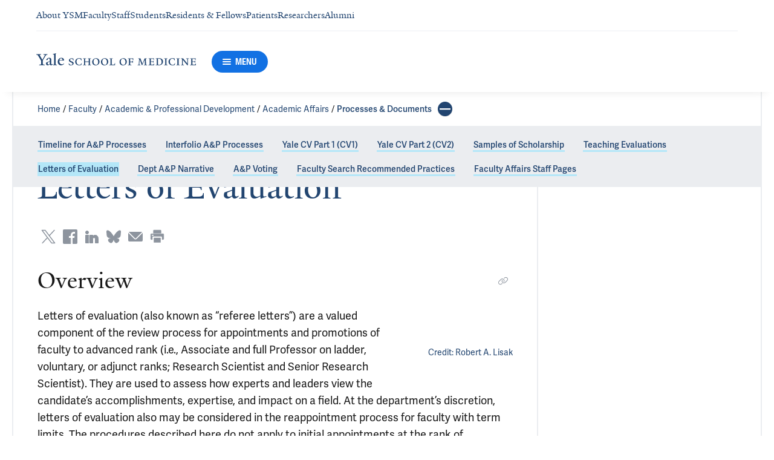

--- FILE ---
content_type: text/css
request_url: https://cdn1.medicine.yale.edu/build/8327.b23ba5fa0ce071d00ab1.css
body_size: 782
content:
.table-of-contents__title{font-family:Yale New,serif;font-size:1.25rem;font-weight:400;line-height:1.75rem;overflow:hidden;text-align:left;margin-bottom:1.5rem;color:#224570}@media (min-width: 48.0625rem){.table-of-contents__title{font-size:2rem;line-height:2.25rem}}.table-of-contents__title:after{position:relative;display:inline-block;width:100%;height:.0625rem;background-color:#ebedf0;content:"";vertical-align:middle;left:.75rem;margin-right:-100%}@media (min-width: 64.0625rem){.table-of-contents__title:after{left:2.25rem}}.table-of-contents__links{margin:0 0 2.5rem 1.1875rem}@media (min-width: 64.0625rem){.table-of-contents__links{margin:0 0 3.75rem 4.5rem}}@media (min-width: 64.0625rem){.table-of-contents__links--with-sidebar{margin-left:2.625rem}}.table-of-contents__links--has-columns{column-count:2}@media (min-width: 64.0625rem){.table-of-contents__links--has-columns{column-count:3}}.table-of-contents__link{margin-bottom:1.25rem}


--- FILE ---
content_type: text/css
request_url: https://cdn1.medicine.yale.edu/build/4921.d2661a0d25ad5921da5c.css
body_size: 2266
content:
.generic-paragraph{margin-top:.75rem}.generic-paragraph:after{display:table;clear:both;content:""}.generic-paragraph:first-of-type{margin-top:0}.generic-paragraph__text ol{margin-left:3.375rem;list-style:revert-layer;list-style-position:outside;margin-bottom:.75rem}.generic-paragraph__text ol>li{padding:.3125rem 0 .3125rem 1rem}.generic-paragraph__text ol>li:first-child{padding-top:0}.generic-paragraph__text ol>li:last-child{padding-bottom:0}.generic-paragraph__text ul{margin-left:3.375rem;list-style:revert-layer;list-style-position:outside;margin-top:.75rem;margin-bottom:.75rem}.generic-paragraph__text ul>li{padding:.3125rem 0 .3125rem 1rem}.generic-paragraph__text ul>li:first-child{padding-top:0}.generic-paragraph__text ul>li:last-child{padding-bottom:0}.generic-paragraph__text b,.generic-paragraph__text strong{font-weight:700}.generic-paragraph__text em,.generic-paragraph__text i{font-style:italic}.generic-paragraph__text a{border-top:.125rem solid rgba(0,0,0,0);border-bottom:.1875rem solid #b4e7f8;cursor:pointer;line-height:100%;text-decoration:none;transition:background-color .15s;color:inherit}.generic-paragraph__text a:focus,.generic-paragraph__text a:hover{border-top:.125rem solid #b4e7f8;border-bottom:.1875rem solid #b4e7f8;background-color:#b4e7f8}.generic-paragraph__text p{margin-top:.75rem;margin-bottom:0}.generic-paragraph__text p:first-of-type{margin-top:0}.generic-paragraph__text hr{border:none;border-top:.0625rem solid #ebedf0;margin:1.5rem 0}.generic-paragraph__text code,.generic-paragraph__text kbd,.generic-paragraph__text pre,.generic-paragraph__text samp{font-family:Menlo,Monaco,Consolas,Courier New,monospace}.generic-paragraph__text pre{display:block;overflow:auto;padding:.625rem;border:.0625rem solid #8d949e;background-color:#f6f7f9;color:#191919;font-size:.8125rem;line-height:1.4;word-break:break-all;word-wrap:break-word}.generic-paragraph__text sup{font-size:smaller;vertical-align:super}.generic-paragraph__text sub{font-size:smaller;vertical-align:sub}.generic-paragraph__text table{width:100%}.generic-paragraph__text table th,.generic-paragraph__text table td{padding:.9375rem;border-top:.0625rem solid #d2d9e2}.generic-paragraph__text table.alt-blue th{font-family:adelle-sans,serif;font-size:.875rem;font-weight:400;line-height:1.25rem;padding:.9375rem;border-bottom:.125rem solid #224570;color:#224570;font-weight:700}.generic-paragraph__text table.alt-blue td{font-family:adelle-sans,serif;font-size:.875rem;font-weight:400;line-height:1.25rem;padding:.9375rem;color:#191919}.generic-paragraph__text table.alt-blue th,.generic-paragraph__text table.alt-blue td{text-align:center}.generic-paragraph__text table.alt-blue tbody tr:nth-child(odd){background-color:#ebfbfc}.generic-paragraph__text table.alt-blue tbody tr:nth-child(2n){background-color:#fff}.generic-paragraph__text table.alt-salmon th{font-family:adelle-sans,serif;font-size:.875rem;font-weight:400;line-height:1.25rem;padding:.9375rem;border-bottom:.125rem solid #224570;color:#224570;font-weight:700}.generic-paragraph__text table.alt-salmon td{font-family:adelle-sans,serif;font-size:.875rem;font-weight:400;line-height:1.25rem;padding:.9375rem;color:#191919}.generic-paragraph__text table.alt-salmon th,.generic-paragraph__text table.alt-salmon td{text-align:center}.generic-paragraph__text table.alt-salmon tbody tr:nth-child(odd){background-color:#fffaf4}.generic-paragraph__text table.alt-salmon tbody tr:nth-child(2n){background-color:#fff}.generic-paragraph__text table.alt-grey th{font-family:adelle-sans,serif;font-size:.875rem;font-weight:400;line-height:1.25rem;padding:.9375rem;border-bottom:.125rem solid #224570;color:#224570;font-weight:700}.generic-paragraph__text table.alt-grey td{font-family:adelle-sans,serif;font-size:.875rem;font-weight:400;line-height:1.25rem;padding:.9375rem;color:#191919}.generic-paragraph__text table.alt-grey th,.generic-paragraph__text table.alt-grey td{text-align:center}.generic-paragraph__text table.alt-grey tbody tr:nth-child(odd){background-color:#f6f7f9}.generic-paragraph__text table.alt-grey tbody tr:nth-child(2n){background-color:#fff}.generic-paragraph__text table.solid-blue th{font-family:adelle-sans,serif;font-size:.875rem;font-weight:400;line-height:1.25rem;padding:.9375rem;border-bottom:.125rem solid #224570;color:#224570;font-weight:700}.generic-paragraph__text table.solid-blue td{font-family:adelle-sans,serif;font-size:.875rem;font-weight:400;line-height:1.25rem;padding:.9375rem;color:#191919}.generic-paragraph__text table.solid-blue th,.generic-paragraph__text table.solid-blue td{text-align:center}.generic-paragraph__text table.solid-blue tr{background-color:#ebfbfc}.generic-paragraph__text table.solid-salmon th{font-family:adelle-sans,serif;font-size:.875rem;font-weight:400;line-height:1.25rem;padding:.9375rem;border-bottom:.125rem solid #224570;color:#224570;font-weight:700}.generic-paragraph__text table.solid-salmon td{font-family:adelle-sans,serif;font-size:.875rem;font-weight:400;line-height:1.25rem;padding:.9375rem;color:#191919}.generic-paragraph__text table.solid-salmon th,.generic-paragraph__text table.solid-salmon td{text-align:center}.generic-paragraph__text table.solid-salmon tr{background-color:#fffaf4}.generic-paragraph__text table.solid-grey th{font-family:adelle-sans,serif;font-size:.875rem;font-weight:400;line-height:1.25rem;padding:.9375rem;border-bottom:.125rem solid #224570;color:#224570;font-weight:700}.generic-paragraph__text table.solid-grey td{font-family:adelle-sans,serif;font-size:.875rem;font-weight:400;line-height:1.25rem;padding:.9375rem;color:#191919}.generic-paragraph__text table.solid-grey th,.generic-paragraph__text table.solid-grey td{text-align:center}.generic-paragraph__text table.solid-grey tr{background-color:#f6f7f9}.generic-paragraph__text table.plain th{font-family:adelle-sans,serif;font-size:.875rem;font-weight:400;line-height:1.25rem;padding:.9375rem;border-bottom:.125rem solid #224570;color:#224570;font-weight:700}.generic-paragraph__text table.plain td{font-family:adelle-sans,serif;font-size:.875rem;font-weight:400;line-height:1.25rem;padding:.9375rem;color:#191919}.generic-paragraph__text table.plain th,.generic-paragraph__text table.plain td,.generic-paragraph__text table.table-align-center th,.generic-paragraph__text table.table-align-center td{text-align:center}.generic-paragraph__text table.table-align-left th,.generic-paragraph__text table.table-align-left td{text-align:left}.generic-paragraph__text table.table-align-right th,.generic-paragraph__text table.table-align-right td{text-align:right}.generic-paragraph__heading ol{margin-left:3.375rem;list-style:revert-layer;list-style-position:outside;margin-bottom:.75rem}.generic-paragraph__heading ol>li{padding:.3125rem 0 .3125rem 1rem}.generic-paragraph__heading ol>li:first-child{padding-top:0}.generic-paragraph__heading ol>li:last-child{padding-bottom:0}.generic-paragraph__heading ul{margin-left:3.375rem;list-style:revert-layer;list-style-position:outside;margin-top:.75rem;margin-bottom:.75rem}.generic-paragraph__heading ul>li{padding:.3125rem 0 .3125rem 1rem}.generic-paragraph__heading ul>li:first-child{padding-top:0}.generic-paragraph__heading ul>li:last-child{padding-bottom:0}.generic-paragraph__heading b,.generic-paragraph__heading strong{font-weight:700}.generic-paragraph__heading em,.generic-paragraph__heading i{font-style:italic}.generic-paragraph__heading a{border-top:.125rem solid rgba(0,0,0,0);border-bottom:.1875rem solid #b4e7f8;cursor:pointer;line-height:100%;text-decoration:none;transition:background-color .15s;color:inherit}.generic-paragraph__heading a:focus,.generic-paragraph__heading a:hover{border-top:.125rem solid #b4e7f8;border-bottom:.1875rem solid #b4e7f8;background-color:#b4e7f8}.generic-paragraph__heading p{margin-top:.75rem;margin-bottom:0}.generic-paragraph__heading p:first-of-type{margin-top:0}.generic-paragraph__heading hr{border:none;border-top:.0625rem solid #ebedf0;margin:1.5rem 0}.generic-paragraph__heading code,.generic-paragraph__heading kbd,.generic-paragraph__heading pre,.generic-paragraph__heading samp{font-family:Menlo,Monaco,Consolas,Courier New,monospace}.generic-paragraph__heading pre{display:block;overflow:auto;padding:.625rem;border:.0625rem solid #8d949e;background-color:#f6f7f9;color:#191919;font-size:.8125rem;line-height:1.4;word-break:break-all;word-wrap:break-word}.generic-paragraph__heading sup{font-size:smaller;vertical-align:super}.generic-paragraph__heading sub{font-size:smaller;vertical-align:sub}.generic-paragraph__heading table{width:100%}.generic-paragraph__heading table th,.generic-paragraph__heading table td{padding:.9375rem;border-top:.0625rem solid #d2d9e2}.generic-paragraph__heading table.alt-blue th{font-family:adelle-sans,serif;font-size:.875rem;font-weight:400;line-height:1.25rem;padding:.9375rem;border-bottom:.125rem solid #224570;color:#224570;font-weight:700}.generic-paragraph__heading table.alt-blue td{font-family:adelle-sans,serif;font-size:.875rem;font-weight:400;line-height:1.25rem;padding:.9375rem;color:#191919}.generic-paragraph__heading table.alt-blue th,.generic-paragraph__heading table.alt-blue td{text-align:center}.generic-paragraph__heading table.alt-blue tbody tr:nth-child(odd){background-color:#ebfbfc}.generic-paragraph__heading table.alt-blue tbody tr:nth-child(2n){background-color:#fff}.generic-paragraph__heading table.alt-salmon th{font-family:adelle-sans,serif;font-size:.875rem;font-weight:400;line-height:1.25rem;padding:.9375rem;border-bottom:.125rem solid #224570;color:#224570;font-weight:700}.generic-paragraph__heading table.alt-salmon td{font-family:adelle-sans,serif;font-size:.875rem;font-weight:400;line-height:1.25rem;padding:.9375rem;color:#191919}.generic-paragraph__heading table.alt-salmon th,.generic-paragraph__heading table.alt-salmon td{text-align:center}.generic-paragraph__heading table.alt-salmon tbody tr:nth-child(odd){background-color:#fffaf4}.generic-paragraph__heading table.alt-salmon tbody tr:nth-child(2n){background-color:#fff}.generic-paragraph__heading table.alt-grey th{font-family:adelle-sans,serif;font-size:.875rem;font-weight:400;line-height:1.25rem;padding:.9375rem;border-bottom:.125rem solid #224570;color:#224570;font-weight:700}.generic-paragraph__heading table.alt-grey td{font-family:adelle-sans,serif;font-size:.875rem;font-weight:400;line-height:1.25rem;padding:.9375rem;color:#191919}.generic-paragraph__heading table.alt-grey th,.generic-paragraph__heading table.alt-grey td{text-align:center}.generic-paragraph__heading table.alt-grey tbody tr:nth-child(odd){background-color:#f6f7f9}.generic-paragraph__heading table.alt-grey tbody tr:nth-child(2n){background-color:#fff}.generic-paragraph__heading table.solid-blue th{font-family:adelle-sans,serif;font-size:.875rem;font-weight:400;line-height:1.25rem;padding:.9375rem;border-bottom:.125rem solid #224570;color:#224570;font-weight:700}.generic-paragraph__heading table.solid-blue td{font-family:adelle-sans,serif;font-size:.875rem;font-weight:400;line-height:1.25rem;padding:.9375rem;color:#191919}.generic-paragraph__heading table.solid-blue th,.generic-paragraph__heading table.solid-blue td{text-align:center}.generic-paragraph__heading table.solid-blue tr{background-color:#ebfbfc}.generic-paragraph__heading table.solid-salmon th{font-family:adelle-sans,serif;font-size:.875rem;font-weight:400;line-height:1.25rem;padding:.9375rem;border-bottom:.125rem solid #224570;color:#224570;font-weight:700}.generic-paragraph__heading table.solid-salmon td{font-family:adelle-sans,serif;font-size:.875rem;font-weight:400;line-height:1.25rem;padding:.9375rem;color:#191919}.generic-paragraph__heading table.solid-salmon th,.generic-paragraph__heading table.solid-salmon td{text-align:center}.generic-paragraph__heading table.solid-salmon tr{background-color:#fffaf4}.generic-paragraph__heading table.solid-grey th{font-family:adelle-sans,serif;font-size:.875rem;font-weight:400;line-height:1.25rem;padding:.9375rem;border-bottom:.125rem solid #224570;color:#224570;font-weight:700}.generic-paragraph__heading table.solid-grey td{font-family:adelle-sans,serif;font-size:.875rem;font-weight:400;line-height:1.25rem;padding:.9375rem;color:#191919}.generic-paragraph__heading table.solid-grey th,.generic-paragraph__heading table.solid-grey td{text-align:center}.generic-paragraph__heading table.solid-grey tr{background-color:#f6f7f9}.generic-paragraph__heading table.plain th{font-family:adelle-sans,serif;font-size:.875rem;font-weight:400;line-height:1.25rem;padding:.9375rem;border-bottom:.125rem solid #224570;color:#224570;font-weight:700}.generic-paragraph__heading table.plain td{font-family:adelle-sans,serif;font-size:.875rem;font-weight:400;line-height:1.25rem;padding:.9375rem;color:#191919}.generic-paragraph__heading table.plain th,.generic-paragraph__heading table.plain td,.generic-paragraph__heading table.table-align-center th,.generic-paragraph__heading table.table-align-center td{text-align:center}.generic-paragraph__heading table.table-align-left th,.generic-paragraph__heading table.table-align-left td{text-align:left}.generic-paragraph__heading table.table-align-right th,.generic-paragraph__heading table.table-align-right td{text-align:right}.generic-paragraph__photo-container .photo{margin-top:.75rem;margin-bottom:.75rem}.list-description ol{margin-left:3.375rem;list-style:revert-layer;list-style-position:outside;margin-bottom:.75rem}.list-description ol>li{padding:.3125rem 0 .3125rem 1rem}.list-description ol>li:first-child{padding-top:0}.list-description ol>li:last-child{padding-bottom:0}.list-description ul{margin-left:3.375rem;list-style:revert-layer;list-style-position:outside;margin-top:.75rem;margin-bottom:.75rem}.list-description ul>li{padding:.3125rem 0 .3125rem 1rem}.list-description ul>li:first-child{padding-top:0}.list-description ul>li:last-child{padding-bottom:0}.list-description b,.list-description strong{font-weight:700}.list-description em,.list-description i{font-style:italic}.list-description a{border-top:.125rem solid rgba(0,0,0,0);border-bottom:.1875rem solid #b4e7f8;cursor:pointer;line-height:100%;text-decoration:none;transition:background-color .15s;color:inherit}.list-description a:focus,.list-description a:hover{border-top:.125rem solid #b4e7f8;border-bottom:.1875rem solid #b4e7f8;background-color:#b4e7f8}.list-description p{margin-top:.75rem;margin-bottom:0}.list-description p:first-of-type{margin-top:0}.list-description hr{border:none;border-top:.0625rem solid #ebedf0;margin:1.5rem 0}.list-description code,.list-description kbd,.list-description pre,.list-description samp{font-family:Menlo,Monaco,Consolas,Courier New,monospace}.list-description pre{display:block;overflow:auto;padding:.625rem;border:.0625rem solid #8d949e;background-color:#f6f7f9;color:#191919;font-size:.8125rem;line-height:1.4;word-break:break-all;word-wrap:break-word}.list-description sup{font-size:smaller;vertical-align:super}.list-description sub{font-size:smaller;vertical-align:sub}.list-description table{width:100%}.list-description table th,.list-description table td{padding:.9375rem;border-top:.0625rem solid #d2d9e2}.list-description table.alt-blue th{font-family:adelle-sans,serif;font-size:.875rem;font-weight:400;line-height:1.25rem;padding:.9375rem;border-bottom:.125rem solid #224570;color:#224570;font-weight:700}.list-description table.alt-blue td{font-family:adelle-sans,serif;font-size:.875rem;font-weight:400;line-height:1.25rem;padding:.9375rem;color:#191919}.list-description table.alt-blue th,.list-description table.alt-blue td{text-align:center}.list-description table.alt-blue tbody tr:nth-child(odd){background-color:#ebfbfc}.list-description table.alt-blue tbody tr:nth-child(2n){background-color:#fff}.list-description table.alt-salmon th{font-family:adelle-sans,serif;font-size:.875rem;font-weight:400;line-height:1.25rem;padding:.9375rem;border-bottom:.125rem solid #224570;color:#224570;font-weight:700}.list-description table.alt-salmon td{font-family:adelle-sans,serif;font-size:.875rem;font-weight:400;line-height:1.25rem;padding:.9375rem;color:#191919}.list-description table.alt-salmon th,.list-description table.alt-salmon td{text-align:center}.list-description table.alt-salmon tbody tr:nth-child(odd){background-color:#fffaf4}.list-description table.alt-salmon tbody tr:nth-child(2n){background-color:#fff}.list-description table.alt-grey th{font-family:adelle-sans,serif;font-size:.875rem;font-weight:400;line-height:1.25rem;padding:.9375rem;border-bottom:.125rem solid #224570;color:#224570;font-weight:700}.list-description table.alt-grey td{font-family:adelle-sans,serif;font-size:.875rem;font-weight:400;line-height:1.25rem;padding:.9375rem;color:#191919}.list-description table.alt-grey th,.list-description table.alt-grey td{text-align:center}.list-description table.alt-grey tbody tr:nth-child(odd){background-color:#f6f7f9}.list-description table.alt-grey tbody tr:nth-child(2n){background-color:#fff}.list-description table.solid-blue th{font-family:adelle-sans,serif;font-size:.875rem;font-weight:400;line-height:1.25rem;padding:.9375rem;border-bottom:.125rem solid #224570;color:#224570;font-weight:700}.list-description table.solid-blue td{font-family:adelle-sans,serif;font-size:.875rem;font-weight:400;line-height:1.25rem;padding:.9375rem;color:#191919}.list-description table.solid-blue th,.list-description table.solid-blue td{text-align:center}.list-description table.solid-blue tr{background-color:#ebfbfc}.list-description table.solid-salmon th{font-family:adelle-sans,serif;font-size:.875rem;font-weight:400;line-height:1.25rem;padding:.9375rem;border-bottom:.125rem solid #224570;color:#224570;font-weight:700}.list-description table.solid-salmon td{font-family:adelle-sans,serif;font-size:.875rem;font-weight:400;line-height:1.25rem;padding:.9375rem;color:#191919}.list-description table.solid-salmon th,.list-description table.solid-salmon td{text-align:center}.list-description table.solid-salmon tr{background-color:#fffaf4}.list-description table.solid-grey th{font-family:adelle-sans,serif;font-size:.875rem;font-weight:400;line-height:1.25rem;padding:.9375rem;border-bottom:.125rem solid #224570;color:#224570;font-weight:700}.list-description table.solid-grey td{font-family:adelle-sans,serif;font-size:.875rem;font-weight:400;line-height:1.25rem;padding:.9375rem;color:#191919}.list-description table.solid-grey th,.list-description table.solid-grey td{text-align:center}.list-description table.solid-grey tr{background-color:#f6f7f9}.list-description table.plain th{font-family:adelle-sans,serif;font-size:.875rem;font-weight:400;line-height:1.25rem;padding:.9375rem;border-bottom:.125rem solid #224570;color:#224570;font-weight:700}.list-description table.plain td{font-family:adelle-sans,serif;font-size:.875rem;font-weight:400;line-height:1.25rem;padding:.9375rem;color:#191919}.list-description table.plain th,.list-description table.plain td,.list-description table.table-align-center th,.list-description table.table-align-center td{text-align:center}.list-description table.table-align-left th,.list-description table.table-align-left td{text-align:left}.list-description table.table-align-right th,.list-description table.table-align-right td{text-align:right}.list-title{display:block}.list-title--stroked,.list-title--with-icon{position:relative;display:flex;align-content:center;justify-content:center}.list-title--with-anchor-button{position:relative;padding-right:2.25rem}.list-title__icon{z-index:1;width:1.25rem;min-width:1.25rem;height:1.25rem;margin:auto .75rem auto 0;color:#224570;fill:#224570}@media (min-width: 48.0625rem){.list-title__icon--medium{width:1.5rem;min-width:1.5rem;height:1.5rem}}.list-title--size--extra-small{margin-bottom:0}.list-title--size--extra-small .list-title__text{font-family:Yale New,serif;font-size:1.125rem;line-height:1.5rem}@media (min-width: 48.0625rem){.list-title--size--extra-small .list-title__text{font-family:Yale New,serif;font-size:1.5rem;font-weight:400;line-height:2rem}}.list-title--size--small{margin-bottom:0}.list-title--size--small .list-title__text{font-family:Yale New,serif;font-size:1.5rem;font-weight:400;line-height:2rem;display:inline;vertical-align:text-bottom}@media (min-width: 48.0625rem){.list-title--size--small .list-title__text{font-size:2.5rem;line-height:3rem}}.list-title--size--small .list-title__icon{width:1.25rem;min-width:1.25rem;height:1.25rem}.list-title--size--medium{margin-bottom:1.5rem}.list-title--size--medium .list-title__text{font-family:Yale New,serif;font-size:1.5rem;font-weight:400;line-height:2rem;font-size:1.75rem;line-height:32px}@media (min-width: 48.0625rem){.list-title--size--medium .list-title__text{font-size:2.5rem;line-height:3rem}}.list-title--size--large{margin-bottom:1.5rem}.list-title--size--large .list-title__text{font-family:Yale New,serif;font-size:1.5rem;font-weight:400;line-height:2rem;font-size:1.75rem;line-height:32px}@media (min-width: 48.0625rem){.list-title--size--large .list-title__text{font-size:2.5rem;line-height:3rem}}.list-title--size--large h1.list-title__text{font-family:Yale New,serif;font-size:2rem;font-weight:400;line-height:2.25rem}@media (min-width: 48.0625rem){.list-title--size--large h1.list-title__text{font-size:3.75rem;line-height:4.5rem}}.list-title--size--large h2.list-title__text{font-family:Yale New,serif;font-size:1.5rem;font-weight:400;line-height:2rem}@media (min-width: 48.0625rem){.list-title--size--large h2.list-title__text{font-size:2.5rem;line-height:3rem}}@media (min-width: 48.0625rem){.list-title--size--large h2.list-title__text+.list-title__anchor-copy-button-container{top:1rem}}@media (min-width: 48.0625rem){.list-title--size--large h3.list-title__text+.list-title__anchor-copy-button-container{top:.25rem}}.list-title--stroked .list-title__text{overflow:hidden;color:#224570;text-align:center;width:100%}.list-title--stroked .list-title__text:before{position:relative;display:inline-block;width:50%;height:.0625rem;background-color:#ebedf0;content:"";vertical-align:middle;right:.75rem;margin-left:-50%}@media (min-width: 64.0625rem){.list-title--stroked .list-title__text:before{right:2.25rem}}.list-title--stroked .list-title__text:after{position:relative;display:inline-block;width:50%;height:.0625rem;background-color:#ebedf0;content:"";vertical-align:middle;left:.75rem;margin-right:-50%}@media (min-width: 64.0625rem){.list-title--stroked .list-title__text:after{left:2.25rem}}.list-title--color-mode--default .list-title__text{color:#191919}.list-title--color-mode--colored .list-title__text{color:#224570}.list-title--align--left .list-title__text{width:100%;text-align:left}.list-title--align--center .list-title__text{text-align:center}.list-title__anchor-copy-button-container{position:absolute;z-index:50;top:0;right:0}.document-link-with-description__description{font-family:adelle-sans,serif;font-size:.875rem;font-weight:400;line-height:1.25rem;display:block;color:#444c57}.document-link-with-description__description--black{color:#191919}.link-with-description--with-gap{display:flex;flex-direction:column;gap:.3125rem}.link-with-description__icon{width:1.75rem;min-width:1.75rem;height:1.75rem}.link-with-description__description{font-family:adelle-sans,serif;font-size:.875rem;font-weight:400;line-height:1.25rem;display:block;color:#444c57}.link-with-description__description--italic{font-style:italic}.link-with-description__description--black{color:#191919}.link-list{width:100%}.link-list--mode--without-indent{padding:0}@media (min-width: 48.0625rem){.link-list--mode--without-indent .link-list__link-container{padding-top:.75rem}}.link-list--mode--normal{padding:1.875rem 0}@media (min-width: 48.0625rem){.link-list--mode--normal{padding:3.4375rem 1.875rem 3.75rem}.link-list--mode--normal .link-list__link-container{padding-top:.75rem}}.link-list--mode--stretched{width:calc(100% + 3.75rem);margin-right:-1.875rem;margin-left:-1.875rem;min-height:14.25rem;padding:1.875rem;background-color:#f6f7f9}@media (min-width: 40.9375rem){.link-list--mode--stretched{width:calc(100% + 5rem);margin-right:-2.5rem;margin-left:-2.5rem}}@media (min-width: 48.0625rem){.link-list--mode--stretched{width:calc(100% + 3.75rem);margin-right:-1.875rem;margin-left:-1.875rem}}@media (min-width: 64.0625rem){.link-list--mode--stretched{width:calc(100% + 5rem);margin-right:-2.5rem;margin-left:-2.5rem}}@media (min-width: 90.0625rem){.link-list--mode--stretched{width:calc(100% + 5rem);margin-right:-2.5rem;margin-left:-2.5rem}}@media (min-width: 48.0625rem){.link-list--mode--stretched{min-height:28.75rem;padding:3.4375rem 4.375rem 3.75rem}.link-list--mode--stretched .link-list__link-container{padding-top:.75rem}}.generic-content{width:100%}.generic-content h1{font-family:Yale New,serif;font-size:2rem;font-weight:400;line-height:2.25rem;margin-bottom:2rem;color:#224570}@media (min-width: 48.0625rem){.generic-content h1{font-size:3.75rem;line-height:4.5rem}}.generic-content h2{font-family:Yale New,serif;font-size:1.5rem;font-weight:400;line-height:2rem;margin-top:1.25rem;margin-bottom:1.25rem}@media (min-width: 48.0625rem){.generic-content h2{font-size:2.5rem;line-height:3rem}}.generic-content h3{font-family:Yale New,serif;font-size:1.25rem;font-weight:400;line-height:1.75rem;margin-top:1.25rem;margin-bottom:1.25rem;color:#224570}@media (min-width: 48.0625rem){.generic-content h3{font-size:2rem;line-height:2.25rem}}.generic-content h4{font-family:Yale New,serif;font-size:1.5rem;font-weight:400;line-height:2rem;margin-top:1.25rem;margin-bottom:1.25rem}.generic-content h5{font-family:adelle-sans,serif;font-size:1rem;font-weight:600;line-height:1.25rem;margin-top:1.25rem;margin-bottom:1.25rem}@media (min-width: 48.0625rem){.generic-content h5{font-size:1.125rem;line-height:1.5rem}}.generic-content h6{margin-top:1.25rem;margin-bottom:1.25rem}.generic-content__title-container--with-anchor-button{position:relative;padding-right:2.25rem}@media (min-width: 48.0625rem){.generic-content__title-container--with-anchor-button h2+.generic-content__anchor-copy-button-container{top:.875rem}}.generic-content__title-container--with-anchor-button h3+.generic-content__anchor-copy-button-container{top:-.1875rem}@media (min-width: 48.0625rem){.generic-content__title-container--with-anchor-button h3+.generic-content__anchor-copy-button-container{top:.125rem}}.generic-content__anchor-copy-button-container{position:absolute;z-index:50;top:0;right:0}.generic-content__subtitle{font-family:Yale New,serif;font-size:1.5rem;font-weight:400;line-height:2rem;margin-bottom:2.25rem}.generic-content__table-wrapper{width:100%;margin:1.5rem 0;overflow-x:auto}


--- FILE ---
content_type: text/css
request_url: https://cdn1.medicine.yale.edu/build/5638.30735c6cb77d0d3ec304.css
body_size: 1860
content:
.photo .photo__image-container{height:100%;margin-bottom:1.5rem}.photo .photo__details{margin-bottom:1.5rem}.photo .photo__credit{font-family:adelle-sans,serif;font-size:.875rem;font-weight:400;line-height:1.25rem;margin-bottom:.75rem;color:#224570}.photo .photo__title{font-family:Yale New,serif;font-size:1.5rem;font-weight:400;line-height:2rem;margin-bottom:.25rem;color:#224570}.photo .photo__caption{font-family:adelle-sans,serif;font-size:.875rem;font-weight:400;line-height:1.25rem;color:#191919}.photo--banner,.photo--large{display:flex;flex-direction:column}.photo--banner .photo__details,.photo--large .photo__details{display:flex;flex-direction:row;flex-wrap:wrap;margin-right:-1.875rem}@media (min-width: 40.9375rem){.photo--banner .photo__details,.photo--large .photo__details{margin-right:-2.5rem}}@media (min-width: 48.0625rem){.photo--banner .photo__details,.photo--large .photo__details{margin-right:-1.875rem}}@media (min-width: 64.0625rem){.photo--banner .photo__details,.photo--large .photo__details{margin-right:-2.5rem}}@media (min-width: 90.0625rem){.photo--banner .photo__details,.photo--large .photo__details{margin-right:-2.5rem}}.photo--banner .photo__details .photo__credit,.photo--large .photo__details .photo__credit{max-width:calc(100% - 1.875rem);flex-grow:0;flex-shrink:0;flex-basis:calc(100% - 1.875rem);margin-right:1.875rem;margin-top:.5rem}@media (min-width: 40.9375rem){.photo--banner .photo__details .photo__credit,.photo--large .photo__details .photo__credit{max-width:calc(100% - 2.5rem);flex-grow:0;flex-shrink:0;flex-basis:calc(100% - 2.5rem);margin-right:2.5rem}}@media (min-width: 48.0625rem){.photo--banner .photo__details .photo__credit,.photo--large .photo__details .photo__credit{max-width:calc(100% - 1.875rem);flex-grow:0;flex-shrink:0;flex-basis:calc(100% - 1.875rem);margin-right:1.875rem}}@media (min-width: 64.0625rem){.photo--banner .photo__details .photo__credit,.photo--large .photo__details .photo__credit{max-width:calc(41.6666666667% - 2.5rem);flex-grow:0;flex-shrink:0;flex-basis:calc(41.6666666667% - 2.5rem);margin-right:2.5rem}}@media (min-width: 90.0625rem){.photo--banner .photo__details .photo__credit,.photo--large .photo__details .photo__credit{max-width:calc(41.6666666667% - 2.5rem);flex-grow:0;flex-shrink:0;flex-basis:calc(41.6666666667% - 2.5rem);margin-right:2.5rem}}.photo--banner .photo__details .photo__caption-container,.photo--large .photo__details .photo__caption-container{max-width:calc(100% - 1.875rem);flex-grow:0;flex-shrink:0;flex-basis:calc(100% - 1.875rem);margin-right:1.875rem}@media (min-width: 40.9375rem){.photo--banner .photo__details .photo__caption-container,.photo--large .photo__details .photo__caption-container{max-width:calc(100% - 2.5rem);flex-grow:0;flex-shrink:0;flex-basis:calc(100% - 2.5rem);margin-right:2.5rem}}@media (min-width: 48.0625rem){.photo--banner .photo__details .photo__caption-container,.photo--large .photo__details .photo__caption-container{max-width:calc(100% - 1.875rem);flex-grow:0;flex-shrink:0;flex-basis:calc(100% - 1.875rem);margin-right:1.875rem}}@media (min-width: 64.0625rem){.photo--banner .photo__details .photo__caption-container,.photo--large .photo__details .photo__caption-container{max-width:calc(58.3333333333% - 2.5rem);flex-grow:0;flex-shrink:0;flex-basis:calc(58.3333333333% - 2.5rem);margin-right:2.5rem}}@media (min-width: 90.0625rem){.photo--banner .photo__details .photo__caption-container,.photo--large .photo__details .photo__caption-container{max-width:calc(58.3333333333% - 2.5rem);flex-grow:0;flex-shrink:0;flex-basis:calc(58.3333333333% - 2.5rem);margin-right:2.5rem}}.photo--banner .photo__image-container{max-width:calc(100% + 5rem);margin-right:-2.5rem;margin-left:-2.5rem}.photo--standalone.photo--medium{flex-direction:row;flex-wrap:wrap;margin-right:-1.875rem;display:flex;flex-direction:column}@media (min-width: 40.9375rem){.photo--standalone.photo--medium{margin-right:-2.5rem}}@media (min-width: 48.0625rem){.photo--standalone.photo--medium{margin-right:-1.875rem}}@media (min-width: 64.0625rem){.photo--standalone.photo--medium{margin-right:-2.5rem}}@media (min-width: 90.0625rem){.photo--standalone.photo--medium{margin-right:-2.5rem}}.photo--standalone.photo--medium .photo__image-container{max-width:calc(100% - 1.875rem);flex-grow:0;flex-shrink:0;flex-basis:calc(100% - 1.875rem);margin-right:1.875rem}@media (min-width: 40.9375rem){.photo--standalone.photo--medium .photo__image-container{max-width:calc(100% - 2.5rem);flex-grow:0;flex-shrink:0;flex-basis:calc(100% - 2.5rem);margin-right:2.5rem}}@media (min-width: 48.0625rem){.photo--standalone.photo--medium .photo__image-container{max-width:calc(100% - 1.875rem);flex-grow:0;flex-shrink:0;flex-basis:calc(100% - 1.875rem);margin-right:1.875rem}}@media (min-width: 64.0625rem){.photo--standalone.photo--medium .photo__image-container{max-width:calc(91.6666666667% - 2.5rem);flex-grow:0;flex-shrink:0;flex-basis:calc(91.6666666667% - 2.5rem);margin-right:2.5rem;padding-left:25%}}@media (min-width: 90.0625rem){.photo--standalone.photo--medium .photo__image-container{max-width:calc(91.6666666667% - 2.5rem);flex-grow:0;flex-shrink:0;flex-basis:calc(91.6666666667% - 2.5rem);margin-right:2.5rem;padding-left:25%}}.photo--standalone.photo--medium .photo__details{max-width:calc(100% - 1.875rem);flex-grow:0;flex-shrink:0;flex-basis:calc(100% - 1.875rem);margin-right:1.875rem}@media (min-width: 40.9375rem){.photo--standalone.photo--medium .photo__details{max-width:calc(100% - 2.5rem);flex-grow:0;flex-shrink:0;flex-basis:calc(100% - 2.5rem);margin-right:2.5rem}}@media (min-width: 48.0625rem){.photo--standalone.photo--medium .photo__details{max-width:calc(100% - 1.875rem);flex-grow:0;flex-shrink:0;flex-basis:calc(100% - 1.875rem);margin-right:1.875rem}}@media (min-width: 64.0625rem){.photo--standalone.photo--medium .photo__details{max-width:calc(91.6666666667% - 2.5rem);flex-grow:0;flex-shrink:0;flex-basis:calc(91.6666666667% - 2.5rem);margin-right:2.5rem;padding-left:25%}}@media (min-width: 90.0625rem){.photo--standalone.photo--medium .photo__details{max-width:calc(91.6666666667% - 2.5rem);flex-grow:0;flex-shrink:0;flex-basis:calc(91.6666666667% - 2.5rem);margin-right:2.5rem;padding-left:25%}}.photo--standalone.photo--small,.photo--standalone.photo--small-right{display:flex;flex-direction:row;flex-wrap:wrap;margin-right:-1.875rem}@media (min-width: 40.9375rem){.photo--standalone.photo--small,.photo--standalone.photo--small-right{margin-right:-2.5rem}}@media (min-width: 48.0625rem){.photo--standalone.photo--small,.photo--standalone.photo--small-right{margin-right:-1.875rem}}@media (min-width: 64.0625rem){.photo--standalone.photo--small,.photo--standalone.photo--small-right{margin-right:-2.5rem}}@media (min-width: 90.0625rem){.photo--standalone.photo--small,.photo--standalone.photo--small-right{margin-right:-2.5rem}}.photo--standalone.photo--small .photo__image-container,.photo--standalone.photo--small-right .photo__image-container{max-width:calc(100% - 1.875rem);flex-grow:0;flex-shrink:0;flex-basis:calc(100% - 1.875rem);margin-right:1.875rem}@media (min-width: 40.9375rem){.photo--standalone.photo--small .photo__image-container,.photo--standalone.photo--small-right .photo__image-container{max-width:calc(100% - 2.5rem);flex-grow:0;flex-shrink:0;flex-basis:calc(100% - 2.5rem);margin-right:2.5rem}}@media (min-width: 48.0625rem){.photo--standalone.photo--small .photo__image-container,.photo--standalone.photo--small-right .photo__image-container{max-width:calc(100% - 1.875rem);flex-grow:0;flex-shrink:0;flex-basis:calc(100% - 1.875rem);margin-right:1.875rem}}@media (min-width: 64.0625rem){.photo--standalone.photo--small .photo__image-container,.photo--standalone.photo--small-right .photo__image-container{max-width:calc(41.6666666667% - 2.5rem);flex-grow:0;flex-shrink:0;flex-basis:calc(41.6666666667% - 2.5rem);margin-right:2.5rem}}@media (min-width: 90.0625rem){.photo--standalone.photo--small .photo__image-container,.photo--standalone.photo--small-right .photo__image-container{max-width:calc(41.6666666667% - 2.5rem);flex-grow:0;flex-shrink:0;flex-basis:calc(41.6666666667% - 2.5rem);margin-right:2.5rem}}.photo--standalone.photo--small .photo__details,.photo--standalone.photo--small-right .photo__details{max-width:calc(100% - 1.875rem);flex-grow:0;flex-shrink:0;flex-basis:calc(100% - 1.875rem);margin-right:1.875rem;display:flex;flex-direction:column;justify-content:center}@media (min-width: 40.9375rem){.photo--standalone.photo--small .photo__details,.photo--standalone.photo--small-right .photo__details{max-width:calc(100% - 2.5rem);flex-grow:0;flex-shrink:0;flex-basis:calc(100% - 2.5rem);margin-right:2.5rem}}@media (min-width: 48.0625rem){.photo--standalone.photo--small .photo__details,.photo--standalone.photo--small-right .photo__details{max-width:calc(100% - 1.875rem);flex-grow:0;flex-shrink:0;flex-basis:calc(100% - 1.875rem);margin-right:1.875rem}}@media (min-width: 64.0625rem){.photo--standalone.photo--small .photo__details,.photo--standalone.photo--small-right .photo__details{max-width:calc(41.6666666667% - 2.5rem);flex-grow:0;flex-shrink:0;flex-basis:calc(41.6666666667% - 2.5rem);margin-right:2.5rem}}@media (min-width: 90.0625rem){.photo--standalone.photo--small .photo__details,.photo--standalone.photo--small-right .photo__details{max-width:calc(41.6666666667% - 2.5rem);flex-grow:0;flex-shrink:0;flex-basis:calc(41.6666666667% - 2.5rem);margin-right:2.5rem}}@media (min-width: 90.0625rem){.photo--standalone.photo--small-right .photo__image-container{order:1}}@media (min-width: 90.0625rem){.photo--standalone.photo--small-right .photo__details{max-width:calc(100% - 1.875rem);flex-grow:0;flex-shrink:0;flex-basis:calc(100% - 1.875rem);margin-right:1.875rem;align-items:flex-end;order:0}}@media (min-width: 90.0625rem)and (min-width: 40.9375rem){.photo--standalone.photo--small-right .photo__details{max-width:calc(100% - 2.5rem);flex-grow:0;flex-shrink:0;flex-basis:calc(100% - 2.5rem);margin-right:2.5rem}}@media (min-width: 90.0625rem)and (min-width: 48.0625rem){.photo--standalone.photo--small-right .photo__details{max-width:calc(100% - 1.875rem);flex-grow:0;flex-shrink:0;flex-basis:calc(100% - 1.875rem);margin-right:1.875rem}}@media (min-width: 90.0625rem)and (min-width: 64.0625rem){.photo--standalone.photo--small-right .photo__details{max-width:calc(58.3333333333% - 2.5rem);flex-grow:0;flex-shrink:0;flex-basis:calc(58.3333333333% - 2.5rem);margin-right:2.5rem;padding-left:calc(16.6666666667%)}}@media (min-width: 90.0625rem)and (min-width: 90.0625rem){.photo--standalone.photo--small-right .photo__details{max-width:calc(58.3333333333% - 2.5rem);flex-grow:0;flex-shrink:0;flex-basis:calc(58.3333333333% - 2.5rem);margin-right:2.5rem;padding-left:calc(16.6666666667%)}}.floating-photo--left{clear:both;float:left}.floating-photo--right{clear:both;float:right}.floating-photo--center{margin-right:auto;margin-left:auto;float:none}.floating-photo.photo--medium,.floating-photo.photo--small{width:100%}.floating-photo.photo--medium.floating-photo--left,.floating-photo.photo--small.floating-photo--left{margin-right:0}@media (min-width: 64.0625rem){.floating-photo.photo--medium.floating-photo--left,.floating-photo.photo--small.floating-photo--left{margin-right:3rem}}.floating-photo.photo--medium.floating-photo--right,.floating-photo.photo--small.floating-photo--right{margin-left:0}@media (min-width: 64.0625rem){.floating-photo.photo--medium.floating-photo--right,.floating-photo.photo--small.floating-photo--right{margin-left:3rem}}@media (min-width: 64.0625rem){.floating-photo.photo--medium,.floating-photo.photo--small{width:auto}}@media (min-width: 64.0625rem){.floating-photo.photo--medium{max-width:calc(66.6666666667%);flex-grow:0;flex-shrink:0;flex-basis:calc(66.6666666667%)}}@media (min-width: 64.0625rem){.floating-photo.photo--small{max-width:calc(41.6666666667%);flex-grow:0;flex-shrink:0;flex-basis:calc(41.6666666667%)}}.floating-photo.photo--headshot,.floating-photo.photo--square{width:100%;margin-top:0}.floating-photo.photo--headshot.floating-photo--left,.floating-photo.photo--square.floating-photo--left{margin-right:2.25rem}@media (min-width: 64.0625rem){.floating-photo.photo--headshot.floating-photo--left,.floating-photo.photo--square.floating-photo--left{margin-right:3rem}}.floating-photo.photo--headshot.floating-photo--right,.floating-photo.photo--square.floating-photo--right{margin-left:2.25rem}@media (min-width: 64.0625rem){.floating-photo.photo--headshot.floating-photo--right,.floating-photo.photo--square.floating-photo--right{margin-left:3rem}}@media (min-width: 40.9375rem){.floating-photo.photo--headshot,.floating-photo.photo--square{width:15.625rem}}.floating-photo.photo--headshot img,.floating-photo.photo--square img{width:100%;min-height:15.625rem}.text-inset{width:100%;max-width:100%;padding:1.5rem;margin:1.5rem 0;background-color:#ebfbfc;clear:both}.text-inset__heading{font-family:adelle-sans,serif;font-size:1rem;font-weight:600;line-height:1.25rem;margin-bottom:.75rem}@media (min-width: 48.0625rem){.text-inset__heading{font-size:1.125rem;line-height:1.5rem}}.generic-paragraph .text-inset__heading{color:#191919}.text-inset__text{font-family:Proxima-nova,serif;font-size:1rem;line-height:1.625rem}.text-inset__text ol{margin-left:3.375rem;list-style:revert-layer;list-style-position:outside;margin-bottom:.75rem}.text-inset__text ol>li{padding:.3125rem 0 .3125rem 1rem}.text-inset__text ol>li:first-child{padding-top:0}.text-inset__text ol>li:last-child{padding-bottom:0}.text-inset__text ul{margin-left:3.375rem;list-style:revert-layer;list-style-position:outside;margin-top:.75rem;margin-bottom:.75rem}.text-inset__text ul>li{padding:.3125rem 0 .3125rem 1rem}.text-inset__text ul>li:first-child{padding-top:0}.text-inset__text ul>li:last-child{padding-bottom:0}.text-inset__text b,.text-inset__text strong{font-weight:700}.text-inset__text em,.text-inset__text i{font-style:italic}.text-inset__text a{border-top:.125rem solid rgba(0,0,0,0);border-bottom:.1875rem solid #b4e7f8;cursor:pointer;line-height:100%;text-decoration:none;transition:background-color .15s;color:inherit}.text-inset__text a:focus,.text-inset__text a:hover{border-top:.125rem solid #b4e7f8;border-bottom:.1875rem solid #b4e7f8;background-color:#b4e7f8}.text-inset__text p{margin-top:.75rem;margin-bottom:0}.text-inset__text p:first-of-type{margin-top:0}.text-inset__text hr{border:none;border-top:.0625rem solid #ebedf0;margin:1.5rem 0}.text-inset__text code,.text-inset__text kbd,.text-inset__text pre,.text-inset__text samp{font-family:Menlo,Monaco,Consolas,Courier New,monospace}.text-inset__text pre{display:block;overflow:auto;padding:.625rem;border:.0625rem solid #8d949e;background-color:#f6f7f9;color:#191919;font-size:.8125rem;line-height:1.4;word-break:break-all;word-wrap:break-word}.text-inset__text sup{font-size:smaller;vertical-align:super}.text-inset__text sub{font-size:smaller;vertical-align:sub}.text-inset__text table{width:100%}.text-inset__text table th,.text-inset__text table td{padding:.9375rem;border-top:.0625rem solid #d2d9e2}.text-inset__text table.alt-blue th{font-family:adelle-sans,serif;font-size:.875rem;font-weight:400;line-height:1.25rem;padding:.9375rem;border-bottom:.125rem solid #224570;color:#224570;font-weight:700}.text-inset__text table.alt-blue td{font-family:adelle-sans,serif;font-size:.875rem;font-weight:400;line-height:1.25rem;padding:.9375rem;color:#191919}.text-inset__text table.alt-blue th,.text-inset__text table.alt-blue td{text-align:center}.text-inset__text table.alt-blue tbody tr:nth-child(odd){background-color:#ebfbfc}.text-inset__text table.alt-blue tbody tr:nth-child(2n){background-color:#fff}.text-inset__text table.alt-salmon th{font-family:adelle-sans,serif;font-size:.875rem;font-weight:400;line-height:1.25rem;padding:.9375rem;border-bottom:.125rem solid #224570;color:#224570;font-weight:700}.text-inset__text table.alt-salmon td{font-family:adelle-sans,serif;font-size:.875rem;font-weight:400;line-height:1.25rem;padding:.9375rem;color:#191919}.text-inset__text table.alt-salmon th,.text-inset__text table.alt-salmon td{text-align:center}.text-inset__text table.alt-salmon tbody tr:nth-child(odd){background-color:#fffaf4}.text-inset__text table.alt-salmon tbody tr:nth-child(2n){background-color:#fff}.text-inset__text table.alt-grey th{font-family:adelle-sans,serif;font-size:.875rem;font-weight:400;line-height:1.25rem;padding:.9375rem;border-bottom:.125rem solid #224570;color:#224570;font-weight:700}.text-inset__text table.alt-grey td{font-family:adelle-sans,serif;font-size:.875rem;font-weight:400;line-height:1.25rem;padding:.9375rem;color:#191919}.text-inset__text table.alt-grey th,.text-inset__text table.alt-grey td{text-align:center}.text-inset__text table.alt-grey tbody tr:nth-child(odd){background-color:#f6f7f9}.text-inset__text table.alt-grey tbody tr:nth-child(2n){background-color:#fff}.text-inset__text table.solid-blue th{font-family:adelle-sans,serif;font-size:.875rem;font-weight:400;line-height:1.25rem;padding:.9375rem;border-bottom:.125rem solid #224570;color:#224570;font-weight:700}.text-inset__text table.solid-blue td{font-family:adelle-sans,serif;font-size:.875rem;font-weight:400;line-height:1.25rem;padding:.9375rem;color:#191919}.text-inset__text table.solid-blue th,.text-inset__text table.solid-blue td{text-align:center}.text-inset__text table.solid-blue tr{background-color:#ebfbfc}.text-inset__text table.solid-salmon th{font-family:adelle-sans,serif;font-size:.875rem;font-weight:400;line-height:1.25rem;padding:.9375rem;border-bottom:.125rem solid #224570;color:#224570;font-weight:700}.text-inset__text table.solid-salmon td{font-family:adelle-sans,serif;font-size:.875rem;font-weight:400;line-height:1.25rem;padding:.9375rem;color:#191919}.text-inset__text table.solid-salmon th,.text-inset__text table.solid-salmon td{text-align:center}.text-inset__text table.solid-salmon tr{background-color:#fffaf4}.text-inset__text table.solid-grey th{font-family:adelle-sans,serif;font-size:.875rem;font-weight:400;line-height:1.25rem;padding:.9375rem;border-bottom:.125rem solid #224570;color:#224570;font-weight:700}.text-inset__text table.solid-grey td{font-family:adelle-sans,serif;font-size:.875rem;font-weight:400;line-height:1.25rem;padding:.9375rem;color:#191919}.text-inset__text table.solid-grey th,.text-inset__text table.solid-grey td{text-align:center}.text-inset__text table.solid-grey tr{background-color:#f6f7f9}.text-inset__text table.plain th{font-family:adelle-sans,serif;font-size:.875rem;font-weight:400;line-height:1.25rem;padding:.9375rem;border-bottom:.125rem solid #224570;color:#224570;font-weight:700}.text-inset__text table.plain td{font-family:adelle-sans,serif;font-size:.875rem;font-weight:400;line-height:1.25rem;padding:.9375rem;color:#191919}.text-inset__text table.plain th,.text-inset__text table.plain td,.text-inset__text table.table-align-center th,.text-inset__text table.table-align-center td{text-align:center}.text-inset__text table.table-align-left th,.text-inset__text table.table-align-left td{text-align:left}.text-inset__text table.table-align-right th,.text-inset__text table.table-align-right td{text-align:right}.link-items-list{display:flex;flex-wrap:wrap}.link-items-list__item{width:100%;margin-top:.75rem}@media (min-width: 40.9375rem){.link-items-list__item[data-columns="2"]{width:calc(50% - .75rem);margin-right:1.5rem}.link-items-list__item[data-columns="2"]:nth-child(2n){margin-right:0}.link-items-list__item[data-columns="3"]{width:calc(33.3333333333% - 1rem);margin-right:1.5rem}.link-items-list__item[data-columns="3"]:nth-child(3n){margin-right:0}.link-items-list__item[data-columns="4"]{width:calc(25% - 1.125rem);margin-right:1.5rem}.link-items-list__item[data-columns="4"]:nth-child(4n){margin-right:0}.link-items-list__item[data-columns="5"]{width:calc(20% - 1.2rem);margin-right:1.5rem}.link-items-list__item[data-columns="5"]:nth-child(5n){margin-right:0}.link-items-list__item[data-columns="6"]{width:calc(16.6666666667% - 1.25rem);margin-right:1.5rem}.link-items-list__item[data-columns="6"]:nth-child(6n){margin-right:0}}.link-items-list--no-vertical-spacing .link-items-list__item{margin-top:0}@media (min-width: 40.9375rem){.link-items-list--no-horizontal-spacing .link-items-list__item[data-columns="2"]{width:calc(50% + -0);margin-right:0}.link-items-list--no-horizontal-spacing .link-items-list__item[data-columns="2"]:nth-child(2n){margin-right:0}.link-items-list--no-horizontal-spacing .link-items-list__item[data-columns="3"]{width:calc(33.3333333333% - 0);margin-right:0}.link-items-list--no-horizontal-spacing .link-items-list__item[data-columns="3"]:nth-child(3n){margin-right:0}.link-items-list--no-horizontal-spacing .link-items-list__item[data-columns="4"]{width:calc(25% + -0);margin-right:0}.link-items-list--no-horizontal-spacing .link-items-list__item[data-columns="4"]:nth-child(4n){margin-right:0}.link-items-list--no-horizontal-spacing .link-items-list__item[data-columns="5"]{width:calc(20% + -0);margin-right:0}.link-items-list--no-horizontal-spacing .link-items-list__item[data-columns="5"]:nth-child(5n){margin-right:0}.link-items-list--no-horizontal-spacing .link-items-list__item[data-columns="6"]{width:calc(16.6666666667% - 0);margin-right:0}.link-items-list--no-horizontal-spacing .link-items-list__item[data-columns="6"]:nth-child(6n){margin-right:0}}.document-link__icon{width:1.125rem;min-width:1.125rem;height:1.125rem}.document-link__hyperlink-icon{width:.875rem;min-width:.875rem;height:.875rem}


--- FILE ---
content_type: text/javascript
request_url: https://cdn1.medicine.yale.edu/build/3053.es2015.89d570b230ecc4258e69.js
body_size: 4067
content:
"use strict";(self.__LOADABLE_LOADED_CHUNKS__=self.__LOADABLE_LOADED_CHUNKS__||[]).push([[3053],{26777:(V,k,n)=>{n.d(k,{A:()=>T});var e=(i=>(i.Facebook="facebook",i.X="x",i.Youtube="youtube",i.Instagram="instagram",i.LinkedIn="linkedin",i.TikTok="tiktok",i.BlueSky="bluesky",i.Threads="threads",i))(e||{});const a=e;var L=n(74176),d=n(47478),v,u;function m(){return m=Object.assign?Object.assign.bind():function(i){for(var f=1;f<arguments.length;f++){var x=arguments[f];for(var y in x)({}).hasOwnProperty.call(x,y)&&(i[y]=x[y])}return i},m.apply(null,arguments)}const g=(i,f)=>d.createElement("svg",m({xmlns:"http://www.w3.org/2000/svg",viewBox:"0 0 24 24",ref:f},i),d.createElement("rect",{width:23,height:23,x:.5,y:.5,rx:6,ry:6,style:{fill:"currentColor",stroke:"currentColor",strokeLinecap:"round",strokeLinejoin:"round"}}),v||(v=d.createElement("circle",{cx:12,cy:12,r:6})),u||(u=d.createElement("circle",{cx:19,cy:5,r:1.5}))),P=(0,d.forwardRef)(g);var X=n(75387);function C(){return C=Object.assign?Object.assign.bind():function(i){for(var f=1;f<arguments.length;f++){var x=arguments[f];for(var y in x)({}).hasOwnProperty.call(x,y)&&(i[y]=x[y])}return i},C.apply(null,arguments)}const Z=(i,f)=>d.createElement("svg",C({xmlns:"http://www.w3.org/2000/svg",viewBox:"0 0 24 24",ref:f},i),d.createElement("path",{d:"M17.768 7.5H13.5V5.6a.972.972 0 0 1 1.012-1.1c.418 0 2.988.01 2.988.01V.5h-4.329C9.244.5 8.5 3.474 8.5 5.355V7.5h-3v4h3v12h5v-12h3.851Z",style:{fill:"currentColor",stroke:"currentColor",strokeLinecap:"round",strokeLinejoin:"round"}})),I=(0,d.forwardRef)(Z);var A=n(36115),b=n(39622),E=n(89893),M=n(82825);const D={[a.Facebook]:I,[a.X]:E.A,[a.Youtube]:M.A,[a.Instagram]:P,[a.LinkedIn]:L.A,[a.TikTok]:b.A,[a.BlueSky]:X.A,[a.Threads]:A.A};function R(i){return D[i]}const T={getIconByType:R}},50421:(V,k,n)=>{n.d(k,{A:()=>v});var e=n(47478);function a(){return a=Object.assign?Object.assign.bind():function(u){for(var m=1;m<arguments.length;m++){var g=arguments[m];for(var j in g)({}).hasOwnProperty.call(g,j)&&(u[j]=g[j])}return u},a.apply(null,arguments)}const L=(u,m)=>e.createElement("svg",a({xmlns:"http://www.w3.org/2000/svg",viewBox:"0 0 24 24",ref:m},u),e.createElement("circle",{cx:12,cy:12,r:11.5,style:{fill:"none",stroke:"currentColor",strokeLinecap:"round",strokeLinejoin:"round"}}),e.createElement("path",{d:"M11.352 18.758a.35.35 0 0 1-.66-.162v-4.938a.35.35 0 0 0-.35-.35H5.4a.35.35 0 0 1-.162-.66l11.751-6.109a.35.35 0 0 1 .472.472Z",style:{fill:"none",stroke:"currentColor",strokeLinecap:"round",strokeLinejoin:"round"}})),v=(0,e.forwardRef)(L)},89775:(V,k,n)=>{n.r(k),n.d(k,{default:()=>Ce});var e=n(92422),a=n(47478),L=n(52156),d=n.n(L),v=n(28685),u=n(48803),m=n(32716),g=n(39853),j=n(14423);class P extends a.Component{render(){const{lastModifiedDate:s,organizationType:t}=this.props,o=j.A.getCurrentDateTimeString(m.Q8),c=t===g.A.Yale?"Yale University":"Yale School of Medicine",l=s?`. Updated ${j.A.formatEstIsoString(s,m.sf)}`:null;return(0,e.jsxs)("small",{className:"footer-copyright",children:["\xA9 ",o," ",c,l]})}}var X=n(32497),C=n(86764),Z=n(94039),Q=n(64745),I=n(54699),A=n(35073),b=n(14189),E=n(76799),M=n(17383),D=n(2195),R=n(77955);function T(){D.A.showCookieSettings(),R.A.showCookieSettings()}const i={showCookieSettings:T};class f extends a.Component{renderDownloadAsWordLink(){const{shouldShowDownloadAsWordButton:s}=E.A.applicationSettings;if(!M.Ay.isWebTarget()||!s)return null;const t=new URLSearchParams(window.location.search);t.append(b.Ay.FORMAT_AS_WORD,"true");const o=`${window.location.pathname}?${t.toString()}`;return(0,e.jsx)("li",{className:"footer-secondary-links-list__list-item",children:(0,e.jsx)(A.A,{className:"footer-secondary-links-list__link",href:o,shouldDisableInternalRouting:!0,children:"Download As Word"})})}render(){const{items:s,organizationType:t,poweredByLink:o}=this.props,c=t===g.A.Yale;return(0,e.jsx)("nav",{className:"footer-secondary-links-list","aria-label":"Footer Secondary Links",children:(0,e.jsxs)("ul",{className:"footer-secondary-links-list__list",children:[s.map(l=>(0,e.jsx)("li",{className:"footer-secondary-links-list__list-item",children:(0,e.jsx)(A.A,{className:"footer-secondary-links-list__link",href:l.url,"aria-label":l.text,children:l.text})},l.url)),this.renderDownloadAsWordLink(),c&&o&&(0,e.jsx)("li",{className:"footer-secondary-links-list__list-item footer-secondary-links-list__powered-by-list-item",children:(0,e.jsx)(A.A,{className:"footer-secondary-links-list__link",href:o.url,"aria-label":o.text,children:o.text})}),(0,e.jsx)("li",{className:"footer-secondary-links-list__list-item",children:(0,e.jsx)(Q.A,{buttonClassName:"footer-secondary-links-list__button",label:"Manage Cookie Preferences","aria-label":"Open Manage Cookie Preferences",onClick:i.showCookieSettings})})]})})}}const x=(0,I.A)(f,"footer-secondary-links-list-key");var y=n(84238);class G extends a.Component{render(){const{organizationType:s}=this.props;return(0,e.jsx)("div",{className:"footer-organization-info",role:"presentation","aria-hidden":!0,children:(0,e.jsx)(y.A,{className:"footer-organization-info__icon",rootOrganizationType:s})})}}var te=n(4420),oe=n(85462),B=n(65213);class w extends a.Component{render(){const{linkClassName:s,children:t,link:o,linkIcon:c}=this.props,l=d()("base-footer-section",{"base-footer-section--no-data":!t,"base-footer-section--no-link":!o},s),S=(0,e.jsx)(B.A,{className:"base-footer-section__button-link-icon",icon:c});return(0,e.jsxs)("div",{className:l,children:[!!t&&(0,e.jsx)("div",{className:"base-footer-section__content",children:t}),!!o&&(0,e.jsx)("div",{className:"base-footer-section__button-link",children:(0,e.jsx)(oe.default,{label:o.text,href:o.url,ariaAttributes:{ariaLabel:o.text},svgIcon:S})})]})}}var ne=n(50421);function re({address:r}){const{name:s,addressLine1:t,addressLine2:o,city:c,region:l,postalCode:S}=r,F=te.A.formatLocation(c,l,S),$=[t,o,F].filter(N=>!!N);return(0,e.jsxs)("address",{className:"addresses-footer-section__address-item",children:[s&&(0,e.jsx)("div",{className:"addresses-footer-section__address-title",children:s}),$.map((N,p)=>(0,e.jsx)("div",{className:"addresses-footer-section__address-line",children:N},p))]})}class J extends a.Component{render(){const{data:{mailingAddresses:s,...t}}=this.props,o=!!s.length,c=d()("addresses-footer-section__addresses-container",{"addresses-footer-section__addresses-container--single-address":s.length===1});return(0,e.jsx)(w,{linkClassName:"addresses-footer-section",linkIcon:ne.A,...t,children:o&&(0,e.jsx)("section",{className:c,"aria-label":"Organization Address",children:s.map((l,S)=>(0,e.jsx)(re,{address:l},S))})})}}var ae=n(45990),_=(r=>(r.Day="day",r.Week="week",r.Month="month",r))(_||{});const W=_;var ie=n(64569);const le="today",ce="this week";class z extends a.Component{static formatPeriod(s,t){switch(t){case W.Day:return le;case W.Week:return ce;case W.Month:return`in ${j.A.formatUtcIsoString(s,m.rM)}`;default:return null}}render(){const{data:{eventsCount:s,period:t,periodType:o,...c}}=this.props,l=ae.A.getName(`${s} Event`,s);return(0,e.jsx)(w,{linkClassName:"calendar-footer-section",linkIcon:ie.A,...c,children:!!s&&(0,e.jsxs)(a.Fragment,{children:[(0,e.jsx)("div",{className:"calendar-footer-section__title",children:l}),(0,e.jsxs)("div",{className:"calendar-footer-section__content",children:["you could attend ",z.formatPeriod(t,o)]})]})})}}var de=n(95879),q=n(26777);function H(){return H=Object.assign?Object.assign.bind():function(r){for(var s=1;s<arguments.length;s++){var t=arguments[s];for(var o in t)({}).hasOwnProperty.call(t,o)&&(r[o]=t[o])}return r},H.apply(null,arguments)}const me=(r,s)=>a.createElement("svg",H({xmlns:"http://www.w3.org/2000/svg",viewBox:"0 0 24 24",ref:s},r),a.createElement("rect",{width:22.5,height:15,x:.75,y:4.5,rx:1.5,ry:1.5,style:{fill:"none",stroke:"currentColor",strokeLinecap:"round",strokeLinejoin:"round",strokeWidth:"1.5px"}}),a.createElement("path",{d:"M15.687 9.975 19.5 13.5M8.313 9.975 4.5 13.5M22.88 5.014l-9.513 6.56a2.41 2.41 0 0 1-2.734 0L1.12 5.014",style:{fill:"none",stroke:"currentColor",strokeLinecap:"round",strokeLinejoin:"round",strokeWidth:"1.5px"}})),fe=(0,a.forwardRef)(me);function he({socialMediaType:r,socialMediaLink:s}){return!s||!q.A.getIconByType(r)?null:(0,e.jsx)("li",{className:"social-media-footer-section__link-list-item",children:(0,e.jsx)(A.A,{className:"social-media-footer-section__link",href:s,"aria-label":r,children:(0,e.jsx)(B.A,{className:"social-media-footer-section__link-icon",icon:q.A.getIconByType(r)})})})}class pe extends a.Component{render(){const{data:{socialMediaLinks:s,...t}}=this.props,o=Object.keys(s);return(0,e.jsx)(w,{linkClassName:"social-media-footer-section",linkIcon:fe,...t,children:!!o.length&&(0,e.jsx)("ul",{className:"social-media-footer-section__links-list",children:o.map(c=>(0,e.jsx)(he,{socialMediaType:c,socialMediaLink:s[c]},c))})})}}const ee=(0,de.A)(pe);var se;function Y(){return Y=Object.assign?Object.assign.bind():function(r){for(var s=1;s<arguments.length;s++){var t=arguments[s];for(var o in t)({}).hasOwnProperty.call(t,o)&&(r[o]=t[o])}return r},Y.apply(null,arguments)}const ue=(r,s)=>a.createElement("svg",Y({xmlns:"http://www.w3.org/2000/svg",xmlSpace:"preserve",viewBox:"0 0 24 24",ref:s},r),se||(se=a.createElement("path",{d:"M11.998 22.597a.75.75 0 0 1-.541-.231l-9.588-10A6.4 6.4 0 0 1 .677 4.96a6.4 6.4 0 0 1 5.754-3.549c1.001 0 1.964.228 2.863.677.619.309 1.18.714 1.669 1.203l1.036 1.035 1.036-1.035a6.38 6.38 0 0 1 4.542-1.878c1.718 0 3.33.667 4.542 1.878a6.415 6.415 0 0 1 0 9.082l-9.578 9.992a.76.76 0 0 1-.543.232M6.426 2.908c-.528 0-1.053.086-1.561.255a4.9 4.9 0 0 0-2.847 2.468 4.915 4.915 0 0 0 .922 5.685l9.058 9.447 9.047-9.438a4.925 4.925 0 0 0 .011-6.972c-.928-.928-2.165-1.439-3.481-1.439s-2.553.511-3.481 1.439l-1.566 1.565a.75.75 0 0 1-1.06 0L9.902 4.352a5 5 0 0 0-1.279-.921 4.9 4.9 0 0 0-2.197-.523"}))),xe=(0,a.forwardRef)(ue);class ye extends a.Component{render(){const{data:{title:s,mottoWords:t,...o}}=this.props,c=t.length>1?t.slice(0,t.length-1).join(", "):t[0],l=t.length>1?`& ${t[t.length-1]}`:null;return(0,e.jsxs)(w,{linkClassName:"support-footer-section",linkIcon:xe,...o,children:[(0,e.jsx)("div",{className:"support-footer-section__title",children:s}),(0,e.jsxs)("div",{className:"support-footer-section__motto-wrapper",children:[(0,e.jsx)("span",{className:"support-footer-section__motto",children:c}),!!l&&(0,e.jsx)("span",{className:"support-footer-section__motto",children:l})]})]})}}function O(r,s){return s(r)}function ve(r){return O(r,s=>!!s.mailingAddresses)}function ge(r){return O(r,s=>!!s.title)}function je(r){return O(r,s=>!!s.period)}function Se(r){return O(r,s=>!!s.socialMediaLinks)}const h={isAddressSection:ve,isSupportSection:ge,isCalendarSection:je,isSocialMediaSection:Se};class ke extends a.Component{renderListItem(s){return h.isAddressSection(s)?(0,e.jsx)(J,{data:s}):h.isSupportSection(s)?(0,e.jsx)(ye,{data:s}):h.isCalendarSection(s)?(0,e.jsx)(z,{data:s}):h.isSocialMediaSection(s)?(0,e.jsx)(ee,{data:s}):null}render(){const{items:s}=this.props;return(0,e.jsx)("nav",{"aria-label":"Footer Primary Links",children:(0,e.jsx)("ul",{className:"footer-primary-sections-list",children:s.map((t,o)=>(0,e.jsx)("li",{className:"footer-primary-sections-list__item",children:this.renderListItem(t)},o))})})}}class Ae extends a.Component{render(){const{organizationType:s,primarySections:t}=this.props,o=!v.Ay.isNullOrEmptyArray(t);return(0,e.jsxs)("div",{className:"desktop-footer-primary-panel",children:[(0,e.jsx)("div",{className:"desktop-footer-primary-panel__organization-info-wrapper",children:(0,e.jsx)(G,{organizationType:s})}),o&&(0,e.jsx)("div",{className:"desktop-footer-primary-panel__primary-links-wrapper",children:(0,e.jsx)(ke,{items:t})})]})}}var K=n(34674);class U extends a.Component{render(){const{title:s,children:t}=this.props;return(0,e.jsx)("section",{className:"mobile-footer-primary-panel-section","aria-label":s,children:t})}}var Le=n(62797);class Ne extends a.Component{render(){const{organizationType:s,primarySections:t}=this.props,o=t.find(h.isAddressSection),c=o&&!!o.mailingAddresses.length,l=t.find(h.isSocialMediaSection),S=l&&!!Object.keys(l.socialMediaLinks).length,F=t.filter(p=>!!p.link).map(p=>p.link),$=!v.Ay.isNullOrEmptyArray(F),N=(0,e.jsx)(B.A,{icon:Le.A,className:"mobile-footer-primary-panel__link-icon"});return(0,e.jsxs)("div",{className:"mobile-footer-primary-panel",children:[(0,e.jsxs)(U,{title:"Addresses",children:[(0,e.jsx)(G,{organizationType:s}),c&&(0,e.jsx)("div",{className:"mobile-footer-primary-panel__addresses-wrapper",children:(0,e.jsx)(J,{data:o})})]}),$&&(0,e.jsx)(U,{title:"Primary Links",children:F.map(p=>(0,e.jsx)(K.Ay,{label:p.text,href:p.url,ariaAttributes:{ariaLabel:p.text},svgIcon:N,alignmentMode:K.vH.Right,widthMode:K.KO.Fixed},p.url))}),S&&(0,e.jsx)(U,{title:"Social Media",children:(0,e.jsx)(ee,{data:l})})]})}}class Ce extends a.Component{static contextType=u.p1;get hasPrimarySectionWithLink(){const{primarySections:s}=this.props.data;return s.some(t=>{let o=!1;return h.isAddressSection(t)&&(o=!v.Ay.isNullOrEmptyArray(t.mailingAddresses)),h.isCalendarSection(t)&&(o=!!t.eventsCount),h.isSupportSection(t)&&(o=!!t.title),h.isSocialMediaSection(t)&&(o=!!Object.keys(t.socialMediaLinks).length),o&&!!t.link})}renderFooterContent=()=>{const{organizationType:s,primarySections:t}=this.props.data;return this.context.isMobileVersion?(0,e.jsx)(Ne,{organizationType:s,primarySections:t}):(0,e.jsx)(Ae,{organizationType:s,primarySections:t})};render(){const{secondaryLinks:s,lastModifiedDate:t,organizationType:o,poweredByLink:c}=this.props.data,l=d()("footer__primary-panel-wrapper",{"footer__primary-panel-wrapper--full-height":this.hasPrimarySectionWithLink});return(0,e.jsxs)("footer",{className:"footer",children:[(0,e.jsx)("div",{className:l,children:(0,e.jsx)("div",{className:"footer__content-container",children:(0,e.jsx)("section",{className:"footer__primary-panel","aria-label":"Primary Links",children:this.renderFooterContent()})})}),(0,e.jsx)("div",{className:"footer__secondary-panel-wrapper",children:(0,e.jsx)("div",{className:"footer__content-container",children:(0,e.jsxs)("section",{className:"footer__secondary-panel","aria-label":"Secondary Links",children:[(0,e.jsx)("div",{className:"footer__secondary-links",children:(0,e.jsx)(x,{items:s,organizationType:o,poweredByLink:c})}),(0,e.jsx)("div",{className:"footer__copyright-wrapper",children:(0,e.jsx)(P,{lastModifiedDate:t,organizationType:o})})]})})})]})}}}}]);


--- FILE ---
content_type: text/javascript
request_url: https://cdn1.medicine.yale.edu/build/8327.es2015.dd0d1ffe814ba3beba72.js
body_size: 612
content:
"use strict";(self.__LOADABLE_LOADED_CHUNKS__=self.__LOADABLE_LOADED_CHUNKS__||[]).push([[8327],{48419:(B,u,t)=>{t.r(u),t.d(u,{default:()=>j});var n=t(92422),s=t(47478),A=t(52156),b=t.n(A),v=t(15766),C=t(23879),N=t(34674),x=t(36830),L=t(48803);class T{id;title;constructor(c,a){this.id=c,this.title=a}get href(){return`#${this.id}`}}const h=400;function j(g){const{children:c,data:{title:a,isShort:O}}=g,S=(0,s.useContext)(L.ij),r=(0,s.useRef)(null),[E,D]=(0,s.useState)([]),[d,H]=(0,s.useState)([]),i=(0,s.useCallback)(()=>r.current?.getElementsByClassName("fallback-container"),[]),o=(0,s.useCallback)(()=>{const e=r.current?.getElementsByTagName("h2");if(e?.length){const m=[...e].filter(l=>!!l.id).map(l=>new T(l.id,l.innerText));D(m)}},[]),f=(0,s.useCallback)(()=>{let e;i()?.length?e=window.setTimeout(f,h):o(),e&&H(l=>[...l,e])},[i,o]);(0,s.useEffect)(()=>{let e;return i()?.length?e=window.setTimeout(()=>f(),h):o(),()=>{e&&window.clearTimeout(e)}},[f,i,o]),(0,s.useEffect)(()=>()=>{if(d.length)for(const e of d)window.clearTimeout(e)},[d]);const k=(0,s.useMemo)(()=>E.map(e=>(0,n.jsx)("li",{className:"table-of-contents__link",children:(0,n.jsx)(N.Ay,{label:e.title,href:e.href})},e.id)),[E]),M=b()("table-of-contents__links",{"table-of-contents__links--with-sidebar":S.pageMode===x.A.WithSidebar},{"table-of-contents__links--has-columns":O});return(0,n.jsxs)("div",{ref:r,className:"table-of-contents",children:[(0,n.jsx)("nav",{className:"table-of-contents__navigation","aria-label":a,children:(0,n.jsxs)(C.A,{children:[(0,n.jsx)(v.A,{className:"table-of-contents__title",children:a}),(0,n.jsx)("ul",{className:M,children:k})]})}),c]})}}}]);


--- FILE ---
content_type: text/javascript
request_url: https://cdn1.medicine.yale.edu/build/6602.es2015.c4399bfcb82dd41bb2f1.js
body_size: 3302
content:
"use strict";(self.__LOADABLE_LOADED_CHUNKS__=self.__LOADABLE_LOADED_CHUNKS__||[]).push([[6602],{2341:(g,r,n)=>{n.d(r,{A:()=>h});var t=n(92422),i=n(47478),s=n(91048),c=n(34674),_=n(65213),d=n(57030);class h extends i.Component{render(){const{data:{link:l,type:D},linkSizeMode:M,linkColorMode:v,linkAlignmentMode:E,asHyperlink:o,isLinkLabelDecorated:p}=this.props,P=d.A.getDocumentIconByType(D),u=o?"document-link__hyperlink-icon":"document-link__icon",e=(0,t.jsx)(_.A,{icon:P,className:u});return o?(0,t.jsx)(s.A,{href:l.url,text:l.text,icon:e}):(0,t.jsx)(c.Ay,{svgIcon:e,href:l.url,label:l.text,sizeMode:M,colorMode:v,alignmentMode:E,isTextDecorated:p,shouldDisableInternalRouting:!0})}}},6946:(g,r,n)=>{n.r(r),n.d(r,{default:()=>P});var t=n(92422),i=n(47478),s=n(52156),c=n.n(s),_=n(15766),d=n(23879),h=n(28685),a=n(90157),l=n(26266),D=n(15629),M=n(23012),v=(u=>(u.Top="top",u.Bottom="bottom",u))(v||{});const E=v;class o extends i.Component{renderImage=()=>{const{photo:e,photoMode:m,horizontalPhotoAlignment:A}=this.props;if(!e)return null;const C={...e,photoMode:m,horizontalPhotoAlignment:A};return(0,t.jsx)("div",{className:"generic-paragraph__photo-container",children:(0,t.jsx)(D.A,{...C})})};renderHeading=()=>{const{heading:e}=this.props;return e?(0,t.jsx)(_.A,{className:"generic-paragraph__heading",shouldShowAnchorCopyButtonOnH2:!0,children:e}):null};renderTextInset=()=>{const{textInset:e}=this.props;return e?.text?(0,t.jsx)(M.A,{...e}):null};renderText=()=>{const{text:e}=this.props;return e?(0,t.jsx)(l.A,{html:e,className:"generic-paragraph__text"}):null};render(){const{shouldShowHeadingAfterImage:e,heading:m,verticalPhotoAlignment:A,className:C}=this.props,T=A===E.Bottom,L=c()("generic-paragraph",C);return(0,t.jsx)(d.A,{shouldPreventHeadingLevel:!m,children:(0,t.jsxs)("div",{className:L,children:[e?null:this.renderHeading(),!T&&this.renderImage(),e?this.renderHeading():null,this.renderText(),T&&this.renderImage(),this.renderTextInset()]})})}}var p=n(57507);class P extends i.Component{containerRef;constructor(e){super(e),this.containerRef=(0,i.createRef)()}componentDidMount(){if(this.containerRef.current){const e=this.containerRef.current.querySelectorAll("table");Array.from(e).forEach(m=>{const A=document.createElement("div");A.className="generic-content__table-wrapper",m.parentNode.insertBefore(A,m),A.appendChild(m)})}}renderTitles=()=>{const{title:e,htmlId:m}=this.props;if(!e)return this.renderSubtitle();const A=c()("generic-content__title-container",{"generic-content__title-container--with-anchor-button":!!m});return(0,t.jsxs)("div",{className:A,children:[(0,t.jsx)(_.A,{id:m,className:"generic-content__title",subheadingNode:this.renderSubtitle(),shouldShowAnchorCopyButtonOnH2:!m,children:e}),m&&(0,t.jsx)("div",{className:"generic-content__anchor-copy-button-container",children:(0,t.jsx)(a.A,{anchor:m})})]})};renderSubtitle=()=>{const{subtitle:e}=this.props;return e?(0,t.jsx)("div",{className:"generic-content__subtitle",children:e}):null};renderParagraphs=()=>{const{paragraphs:e,title:m}=this.props;return h.Ay.isNullOrEmptyArray(e)?null:(0,t.jsx)("div",{children:e.map((A,C)=>(0,t.jsx)(d.A,{shouldPreventHeadingLevel:!!m||C===0,children:(0,t.jsx)(o,{...A})},C))})};render(){const{relatedLinks:e,title:m,subtitle:A,paragraphs:C,className:T}=this.props,L=(0,t.jsxs)(i.Fragment,{children:[this.renderTitles(),this.renderParagraphs(),(0,t.jsxs)(d.A,{shouldPreventHeadingLevel:!!m,children:[" ",e?(0,t.jsx)(p.default,{data:e}):null]})]}),O=c()("generic-content",T),x=m??A??(C&&C.length===1&&C[0].heading);return x?(0,t.jsx)(d.A,{shouldPreventHeadingLevel:!m,children:(0,t.jsx)("section",{ref:this.containerRef,className:O,"aria-label":x,children:L})}):(0,t.jsx)("div",{ref:this.containerRef,className:O,children:L})}}},15629:(g,r,n)=>{n.d(r,{A:()=>h});var t=n(92422),i=n(47478),s=n(52156),c=n.n(s),_=n(16383),d=n(93509);class h extends i.Component{static defaultProps={horizontalPhotoAlignment:d.A.Left};render(){const{horizontalPhotoAlignment:l}=this.props,D=c()("floating-photo",`floating-photo--${l}`);return(0,t.jsx)(_.default,{className:D,...this.props})}}},16383:(g,r,n)=>{n.r(r),n.d(r,{default:()=>M});var t=n(92422),i=n(47478),s=n(52156),c=n.n(s),_=n(26266),d=n(40304),h=n(35389),a=n(1821),l=n(16319);class D extends i.Component{static defaultProps={photoMode:l.A.Medium,className:"photo--standalone"};getImageType=()=>{const{photoMode:E}=this.props;switch(E){case l.A.Banner:case l.A.Large:return a.A.GenericContentLarge;case l.A.Medium:return a.A.GenericContentMedium;case l.A.Small:case l.A.SmallRight:return a.A.GenericContentSmall;case l.A.Headshot:return a.A.GenericContentHeadshot;case l.A.Square:return a.A.GenericContentSquare;default:return console.warn(`Unknown PhotoMode for ${this.props.url} image`),a.A.GenericContentLarge}};renderCaption=()=>{const{credit:E,title:o,caption:p}=this.props,P=E?(0,t.jsxs)("div",{className:"photo__credit",children:["Credit: ",E]}):null,u=o||p?(0,t.jsxs)("div",{className:"photo__caption-container",children:[o&&(0,t.jsx)("div",{className:"photo__title",children:o}),p&&(0,t.jsx)(_.A,{html:p,className:"photo__caption"})]}):null;return P||u?(0,t.jsxs)("figcaption",{className:"photo__details",children:[P,u]}):null};render(){const{photoMode:E,className:o,isImageRendered:p}=this.props,P=c()("photo",`photo--${E}`,o),u=this.getImageType(),e=p(this.props,u);return(0,t.jsxs)("figure",{className:P,children:[(0,t.jsx)("div",{className:"photo__image-container",children:(0,t.jsx)(h.A,{image:this.props,imageType:u})}),e&&this.renderCaption()]})}}const M=(0,d.A)(D)},21626:(g,r,n)=>{n.d(r,{Ay:()=>E,J7:()=>l,aM:()=>D,nx:()=>v});var t=n(92422),i=n(47478),s=n(52156),c=n.n(s),_=n(15766),d=n(65213),h=n(90157),a=n(83871),l=(o=>(o.ExtraSmall="extra-small",o.Small="small",o.Medium="medium",o.Large="large",o))(l||{}),D=(o=>(o.Small="small",o.Medium="medium",o))(D||{}),M=(o=>(o.Colored="colored",o.Default="default",o))(M||{}),v=(o=>(o.Center="center",o.Left="left",o))(v||{});class E extends i.Component{static defaultProps={sizeMode:"large",iconSizeMode:"medium",colorMode:"colored",alignMode:"center",icon:a.A,isStroked:!0};render(){const{title:p,htmlId:P,hasIcon:u,sizeMode:e,colorMode:m,alignMode:A,isStroked:C,icon:T,iconSizeMode:L}=this.props;if(!p)return null;const O=c()("list-title",`list-title--size--${e}`,`list-title--align--${A}`,`list-title--color-mode--${m}`,{"list-title--with-icon":u,"list-title--stroked":!u&&C,"list-title--with-anchor-button":!!P}),x=c()("list-title__icon",`list-title__icon--${L}`);return(0,t.jsxs)("div",{className:O,children:[u&&(0,t.jsx)(d.A,{className:x,icon:T}),(0,t.jsx)(_.A,{id:P,className:"list-title__text",shouldShowAnchorCopyButtonOnH2:!P,children:p}),P&&(0,t.jsx)("div",{className:"list-title__anchor-copy-button-container",children:(0,t.jsx)(h.A,{anchor:P})})]})}}},23012:(g,r,n)=>{n.d(r,{A:()=>d});var t=n(92422),i=n(47478),s=n(15766),c=n(23879),_=n(26266);class d extends i.Component{renderHeading=()=>{const{heading:a}=this.props;return a?(0,t.jsx)(s.A,{className:"text-inset__heading",children:a}):null};renderText=()=>{const{text:a}=this.props;return a?(0,t.jsx)(_.A,{html:a,className:"text-inset__text"}):null};render(){const{heading:a}=this.props;return(0,t.jsx)(c.A,{shouldPreventHeadingLevel:!a,children:(0,t.jsxs)("section",{"aria-label":a??"",className:"text-inset",children:[this.renderHeading(),this.renderText()]})})}}},30912:(g,r,n)=>{n.d(r,{A:()=>D});var t=n(92422),i=n(47478),s=n(52156),c=n.n(s),_=n(34674),d=n(65213),h=n(34137),a=n(72191),l=n(62797);class D extends i.Component{render(){const{data:{text:v,url:E,description:o},linkSizeMode:p,linkColorMode:P,linkDescriptionStyle:u,linkDescriptionColor:e,isLinkLabelDecorated:m,shouldAddGap:A}=this.props,C=c()("link-with-description",{"link-with-description--with-gap":A}),T=c()("link-with-description__description",{"link-with-description__description--italic":u===a.A.Italic},{"link-with-description__description--black":e===h.A.Black}),L=(0,t.jsx)(d.A,{icon:l.A,className:"link-with-description__icon"});return(0,t.jsxs)("div",{className:C,children:[(0,t.jsx)(_.Ay,{svgIcon:L,href:E,label:v,disabled:!E,sizeMode:p,colorMode:P,isTextDecorated:m}),o&&(0,t.jsx)("span",{className:T,children:o})]})}}},34137:(g,r,n)=>{n.d(r,{A:()=>i});var t=(s=>(s[s.DarkGrey=0]="DarkGrey",s[s.Black=1]="Black",s))(t||{});const i=t},39567:(g,r,n)=>{n.d(r,{A:()=>d});var t=n(61390);function i(h){return t.A.isLink(h)}function s(h){return t.A.isDocumentLink(h)}function c(h){return!!h?.isExternal}function _(h){return s(h)}const d={isLink:i,isDocumentLink:s,isExternalProfileItem:c,isDocumentLinkWithDescriptionModel:_}},51306:(g,r,n)=>{n.d(r,{A:()=>c});var t=n(92422),i=n(26266);function s({description:_}){return _?(0,t.jsx)(i.A,{className:"list-description",html:_}):null}const c=s},57256:(g,r,n)=>{n.d(r,{A:()=>d});var t=n(92422),i=n(47478),s=n(52156),c=n.n(s),_=n(28685);class d extends i.Component{render(){const{links:a,columnsCount:l,withoutVerticalSpacing:D,withoutHorizontalSpacing:M}=this.props;if(_.Ay.isNullOrEmptyArray(a))return null;const v=c()("link-items-list",{"link-items-list--no-vertical-spacing":D},{"link-items-list--no-horizontal-spacing":M});return(0,t.jsx)("ul",{className:v,children:a.map((E,o)=>(0,t.jsx)("li",{className:"link-items-list__item","data-columns":l,children:E},o))})}}},57507:(g,r,n)=>{n.r(r),n.d(r,{default:()=>T});var t=n(92422),i=n(47478),s=n(52156),c=n.n(s),_=n(23879),d=n(34674);function h(L,O){return class extends i.Component{render(){return O(this.props)?(0,t.jsx)(L,{...this.props}):null}}}var a=n(28685),l=n(57256),D=n(51306),M=n(21626),v=n(79069),E=n(30912),o=n(86723),p=n(39567);const P=1,u=2,e=3;function m(L){return p.A.isLink(L)}class A extends i.Component{static defaultProps={mode:o.A.Normal};renderItem(O,x){let I;return m(O)?I=(0,t.jsx)(E.A,{data:O,linkSizeMode:x,linkColorMode:d.jg.DarkBlue}):I=(0,t.jsx)(v.A,{data:O,linkSizeMode:x,linkColorMode:d.jg.DarkBlue}),(0,t.jsx)("div",{className:"link-list__link-container",children:I})}render(){const{data:{title:O,description:x,items:I,columnsCount:U},mode:B,htmlId:W}=this.props;if(a.Ay.isNullOrEmptyArray(I))return null;const K=c()("link-list",`link-list--mode--${B}`),N=B===o.A.Stretched,f=B===o.A.Side,y=f?d.vY.Small:d.vY.Medium;let R=M.J7.Large;f&&(R=M.J7.Small);const S=f?M.nx.Center:M.nx.Left,j=I.map(k=>this.renderItem(k,y)),H=N?j.length>e?u:P:U;return(0,t.jsx)(_.A,{shouldPreventHeadingLevel:!O,children:(0,t.jsxs)("section",{className:K,"aria-label":`List of ${O} links`,children:[(0,t.jsx)(M.Ay,{title:O,htmlId:W,hasIcon:f,sizeMode:R,isStroked:f,alignMode:S}),x&&(0,t.jsx)(D.A,{description:x}),(0,t.jsx)(l.A,{links:j,columnsCount:H})]})})}}function C(L){const{data:{items:O}}=L;return a.Ay.isNullOrEmptyArray(O)?!1:O.every(x=>m(x)||p.A.isDocumentLinkWithDescriptionModel(x))}const T=h(A,C)},72191:(g,r,n)=>{n.d(r,{A:()=>i});var t=(s=>(s[s.Normal=0]="Normal",s[s.Italic=1]="Italic",s))(t||{});const i=t},79069:(g,r,n)=>{n.d(r,{A:()=>h});var t=n(92422),i=n(52156),s=n.n(i),c=n(26266),_=n(2341),d=n(34137);function h({data:a,linkSizeMode:l,linkColorMode:D,linkDescriptionColor:M,isLinkLabelDecorated:v}){const{description:E}=a,o=s()("document-link-with-description__description",{"document-link-with-description__description--black":M===d.A.Black});return(0,t.jsxs)("div",{className:"document-link-with-description",children:[(0,t.jsx)(_.A,{data:a,linkColorMode:D,linkSizeMode:l,isLinkLabelDecorated:v}),E&&(0,t.jsx)(c.A,{className:o,html:E})]})}},93509:(g,r,n)=>{n.d(r,{A:()=>i});var t=(s=>(s.Left="left",s.Right="right",s.Center="center",s))(t||{});const i=t}}]);
